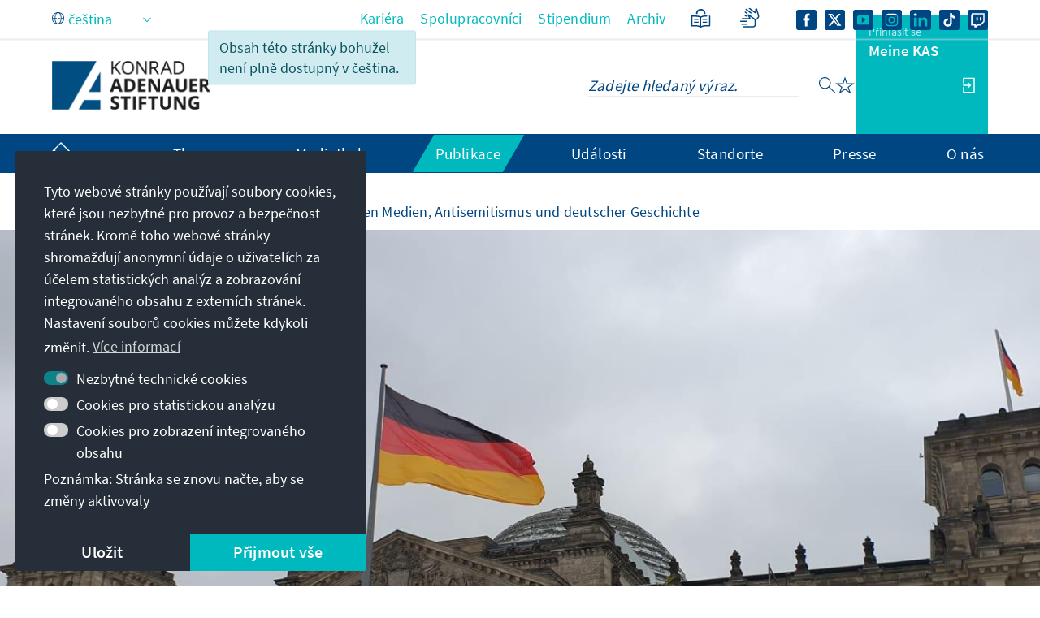

--- FILE ---
content_type: text/javascript
request_url: https://www.kas.de/combo/?browserId=chrome&minifierType=&languageId=cs_CZ&t=1769014542813&/o/frontend-js-aui-web/aui/aui-widget-cssclass/aui-widget-cssclass-min.js&/o/frontend-js-aui-web/aui/aui-widget-toggle/aui-widget-toggle-min.js&/o/frontend-js-aui-web/aui/aui-component/aui-component-min.js&/o/frontend-js-aui-web/aui/aui-aria/aui-aria-min.js&/o/frontend-js-aui-web/aui/array-extras/array-extras-min.js&/o/frontend-js-aui-web/aui/aui-debounce/aui-debounce-min.js&/o/frontend-js-aui-web/aui/aui-node-base/aui-node-base-min.js&/o/frontend-js-aui-web/aui/event-resize/event-resize-min.js&/o/frontend-js-aui-web/aui/aui-widget-responsive/aui-widget-responsive-min.js&/o/frontend-js-aui-web/aui/imageloader/imageloader-min.js&/o/frontend-js-aui-web/aui/aui-image-viewer-base/aui-image-viewer-base-min.js&/o/frontend-js-aui-web/aui/aui-image-viewer-multiple/aui-image-viewer-multiple-min.js&/o/frontend-js-aui-web/aui/aui-image-viewer-slideshow/aui-image-viewer-slideshow-min.js
body_size: 11822
content:
YUI.add("aui-widget-cssclass",function(e,t){function n(){}n.ATTRS={cssClass:{}},n.CSS_CLASS_CONTENT_SUFFIX="-content",n.prototype={initializer:function(){var e=this;e._uiSetCssClass(e.get("cssClass")),e.after("cssClassChange",e._afterCssClassChange)},_afterCssClassChange:function(e){var t=this,r;r=e.prevVal,r&&(t.get("boundingBox").removeClass(r),t.get("contentBox").removeClass(r+n.CSS_CLASS_CONTENT_SUFFIX)),t._uiSetCssClass(e.newVal)},_uiSetCssClass:function(e){var t=this;e&&(t.get("boundingBox").addClass(e),t.get("contentBox").addClass(e+n.CSS_CLASS_CONTENT_SUFFIX))}},e.WidgetCssClass=n},"3.1.0-deprecated.129",{requires:["widget-base"]});

YUI.add("aui-widget-toggle",function(e,t){function n(){}n.prototype={toggle:function(t){var n=this;return e.Lang.isBoolean(t)||(t=!n.get("visible")),n.set("visible",t)}},e.WidgetToggle=n},"3.1.0-deprecated.129");

YUI.add("aui-component",function(e,t){var n=e.Lang,r=e.Array,i=function(e,t){return(e||[]).concat(t||[])},s={},o=e.config.win.Object.prototype.constructor,u=e.ClassNameManager,a=u.getClassName,f=e.Widget.getClassName,l=e.getClassName,c=l("hide"),h=e.Base.create("component",e.Widget,[e.WidgetCssClass,e.WidgetToggle],{initializer:function(e){var t=this;t._originalConfig=e,t._setRender(e),s[t.get("id")]=t},clone:function(t){var n=this;return t=t||{},t.id=t.id||e.guid(),e.mix(t,n._originalConfig),new n.constructor(t)},_uiSetVisible:function(e){var t=this,n=h.superclass._uiSetVisible;n&&n.apply(t,arguments);var r=t.get("hideClass");if(r!==!1){var i=t.get("boundingBox");i.toggleClass(r||c,!e)}},_renderBoxClassNames:function(){var e=this,t=e.get("boundingBox")._node,n=e.get("contentBox")._node,i=t.className,s=n.className,o=i?i.split(" "):[],u=s?s.split(" "):[],c=e._getClasses(),h=c.length,p=h-4,d,v;o.push(f());for(var m=h-3;m>=0;m--)d=c[m],v=String(d.NAME).toLowerCase(),o.push(d.CSS_PREFIX||a(v)),m<=p&&(v=v,u.push(l(v,"content")));u.push(e.getClassName("content")),t===n?s=r.dedupe(u.concat(o)).join(" "):(t.className=r.dedupe(o).join(" "),s=r.dedupe(u).join(" ")),n.className=s},_renderInteraction:function(e,t){var n=this;n.render(t);var r=n._renderHandles;for(var i=r.length-1;i>=0;i--){var s=r.pop();s.detach()}},_setRender:function(t){var r=this,i=t&&t.render;if(i&&i.constructor===o){var s=i.eventType||"mousemove",u=i.parentNode,a=i.selector||u;if(a){r._renderHandles=[];var f=r._renderHandles;n.isArray(s)||(s=[s]);var l=e.rbind(r._renderInteraction,r,u),c=e.one(a);for(var h=s.length-1;h>=0;h--)f[h]=c.once(s[h],l);delete t.render}}}},{ATTRS:{useARIA:{writeOnce:!0,value:!1,validator:n.isBoolean},hideClass:{value:c},render:{value:!1,writeOnce:!0}}});h._INSTANCES=s,h.getById=function(e){return s[e]};var p=e.Widget.prototype._UI_ATTRS;h._applyCssPrefix=function(t){return t&&t.NAME&&!("CSS_PREFIX"in t)&&(t.CSS_PREFIX=e.getClassName(String(t.NAME).toLowerCase())),t},h.create=function(t){t=t||{};var r=t.EXTENDS||e.Component,s=t.constructor;e.Object.owns(t,"constructor")||(s=function(){s.superclass.constructor.apply(this,arguments)});var o=t.prototype;if(o)if(t.UI_ATTRS||t.BIND_UI_ATTRS||t.SYNC_UI_ATTRS){var u=i(t.BIND_UI_ATTRS,t.UI_ATTRS),a=i(t.SYNC_UI_ATTRS,t.UI_ATTRS),f=r.prototype,l=f&&f._UI_ATTRS||p;u=i(l.BIND,u),a=i(l.SYNC,a);var c=o._UI_ATTRS;c||(c=o._UI_ATTRS={}),u.length&&(c.BIND=u),a.length&&(c.SYNC=a)}var d=t.AUGMENTS;return d&&!n.isArray(d)&&(d=[d]),e.mix(s,t),delete s.prototype,e.extend(s,r,o),d&&(s=e.Base.build(t.NAME,s,d,{dynamic:!1})),h._applyCssPrefix(s),s},h.CSS_PREFIX=l("component");var d=e.Base;h.build=function(){var e=d.build.apply(d,arguments);return h._applyCssPrefix(e),e},e.Component=h},"3.1.0-deprecated.129",{requires:["aui-classnamemanager","aui-widget-cssclass","aui-widget-toggle","base-build","widget-base"]});

YUI.add("aui-aria",function(e,t){var n=e.Lang,r=n.isBoolean,i=n.isFunction,s=n.isObject,o=n.isString,u=/([^a-z])/ig,a=e.cached(function(e){return e.replace(u,function(){return""}).toLowerCase()}),f=e.Component.create({NAME:"aria",NS:"aria",ATTRS:{attributes:{value:{},validator:s},attributeValueFormat:{value:function(e){return e},validator:i},attributeNode:{writeOnce:!0,setter:e.one,valueFn:function(){return this.get("host").get("boundingBox")}},roleName:{valueFn:function(){var e=this,t=e.get("host"),n=a(t.constructor.NAME||"");return e.isValidRole(n)?n:""},validator:o},roleNode:{writeOnce:!0,setter:e.one,valueFn:function(){return this.get("host").get("boundingBox")}},validateW3C:{value:!0,validator:r}},EXTENDS:e.Plugin.Base,prototype:{initializer:function(){var e=this;e.publish("aria:processAttribute",{defaultFn:e._defProcessFn,queuable:!1,emitFacade:!0,bubbles:!0,prefix:"aria"}),e._uiSetRoleName(e.get("roleName")),e.after("roleNameChange",e._afterRoleNameChange),e._bindHostAttributes()},isValidAttribute:function(t){var n=this;return n.get("validateW3C")?e.Plugin.Aria.W3C_ATTRIBUTES[t]:!0},isValidRole:function(t){var n=this;return n.get("validateW3C")?e.Plugin.Aria.W3C_ROLES[t]:!0},setAttribute:function(e,t,n){var r=this;return r.isValidAttribute(e)?((n||r.get("attributeNode")).set("aria-"+e,t),!0):!1},setAttributes:function(t){var n=this;e.Array.each(t,function(e){n.setAttribute(e.name,e.value,e.node)})},setRole:function(e,t){var n=this;return n.isValidRole(e)?((t||n.get("roleNode")).set("role",e),!0):!1},setRoles:function(t){var n=this;e.Array.each(t,function(e){n.setRole(e.name,e.node)})},_afterHostAttributeChange:function(e){var t=this;t._handleProcessAttribute(e)},_afterRoleNameChange:function(e){var t=this;t._uiSetRoleName(e.newVal)},_bindHostAttributes:function(){var t=this,n=t.get("attributes");e.each(n,function(e,n){var r=t._getAriaAttribute(e,n);t._handleProcessAttribute({aria:r}),t.afterHostEvent(n+"Change",function(e){e.aria=r,t._afterHostAttributeChange(e)})})},_defProcessFn:function(e){var t=this;t._setAttribute(e.aria)},_getAriaAttribute:function(t,n){var r=this,i=r.get("attributeValueFormat"),u={};return o(t)?u=e.merge(u,{ariaName:t,attrName:n,format:i,node:null}):s(t)&&(u=e.mix(t,{ariaName:"",attrName:n,format:i,node:null})),u},_handleProcessAttribute:function(e){var t=this;t.fire("aria:processAttribute",{aria:e.aria})},_setAttribute:function(e){var t=this,n=t.get("host"),r=n.get(e.attrName),s=e.node;i(s)&&(s=s.apply(t,[e])),t.setAttribute(e.ariaName,e.format.apply(t,[r,e]),s)},_uiSetRoleName:function(e){var t=this;t.setRole(e)}}});e.Plugin.Aria=f,e.Plugin.Aria.W3C_ROLES={alert:1,alertdialog:1,application:1,article:1,banner:1,button:1,checkbox:1,columnheader:1,combobox:1,command:1,complementary:1,composite:1,contentinfo:1,definition:1,dialog:1,directory:1,document:1,form:1,grid:1,gridcell:1,group:1,heading:1,img:1,input:1,landmark:1,link:1,list:1,listbox:1,listitem:1,log:1,main:1,marquee:1,math:1,menu:1,menubar:1,menuitem:1,menuitemcheckbox:1,menuitemradio:1,navigation:1,note:1,option:1,presentation:1,progressbar:1,radio:1,radiogroup:1,range:1,region:1,roletype:1,row:1,rowheader:1,scrollbar:1,search:1,section:1,sectionhead:1,select:1,separator:1,slider:1,spinbutton:1,status:1,structure:1,tab:1,tablist:1,tabpanel:1,textbox:1,timer:1,toolbar:1,tooltip:1,tree:1,treegrid:1,treeitem:1,widget:1,window:1},e.Plugin.Aria.W3C_ATTRIBUTES={activedescendant:1,atomic:1,autocomplete:1,busy:1,checked:1,controls:1,describedby:1,disabled:1,dropeffect:1,expanded:1,flowto:1,grabbed:1,haspopup:1,hidden:1,invalid:1,label:1,labelledby:1,level:1,live:1,multiline:1,multiselectable:1,orientation:1,owns:1,posinset:1,pressed:1,readonly:1,relevant:1,required:1,selected:1,setsize:1,sort:1,valuemax:1,valuemin:1,valuenow:1,valuetext:1}},"3.1.0-deprecated.129",{requires:["plugin","aui-component"]});

YUI.add("array-extras",function(e,t){var n=e.Array,r=e.Lang,i=Array.prototype;n.lastIndexOf=r._isNative(i.lastIndexOf)?function(e,t,n){return n||n===0?e.lastIndexOf(t,n):e.lastIndexOf(t)}:function(e,t,n){var r=e.length,i=r-1;if(n||n===0)i=Math.min(n<0?r+n:n,r);if(i>-1&&r>0)for(;i>-1;--i)if(i in e&&e[i]===t)return i;return-1},n.unique=function(e,t){var n=0,r=e.length,i=[],s,o,u,a;e:for(;n<r;n++){a=e[n];for(s=0,u=i.length;s<u;s++){o=i[s];if(t){if(t.call(e,a,o,n,e))continue e}else if(a===o)continue e}i.push(a)}return i},n.filter=r._isNative(i.filter)?function(e,t,n){return i.filter.call(e,t,n)}:function(e,t,n){var r=0,i=e.length,s=[],o;for(;r<i;++r)r in e&&(o=e[r],t.call(n,o,r,e)&&s.push(o));return s},n.reject=function(e,t,r){return n.filter(e,function(e,n,i){return!t.call(r,e,n,i)})},n.every=r._isNative(i.every)?function(e,t,n){return i.every.call(e,t,n)}:function(e,t,n){for(var r=0,i=e.length;r<i;++r)if(r in e&&!t.call(n,e[r],r,e))return!1;return!0},n.map=r._isNative(i.map)?function(e,t,n){return i.map.call(e,t,n)}:function(e,t,n){var r=0,s=e.length,o=i.concat.call(e);for(;r<s;++r)r in e&&(o[r]=t.call(n,e[r],r,e));return o},n.reduce=r._isNative(i.reduce)?function(e,t,n,r){return i.reduce.call(e,function(e,t,i,s){return n.call(r,e,t,i,s)},t)}:function(e,t,n,r){var i=0,s=e.length,o=t;for(;i<s;++i)i in e&&(o=n.call(r,o,e[i],i,e));return o},n.find=function(e,t,n){for(var r=0,i=e.length;r<i;r++)if(r in e&&t.call(n,e[r],r,e))return e[r];return null},n.grep=function(e,t){return n.filter(e,function(e,n){return t.test(e)})},n.partition=function(e,t,r){var i={matches:[],rejects:[]};return n.each(e,function(n,s){var u=t.call(r,n,s,e)?i.matches:i.rejects;u.push(n)}),i},n.zip=function(e,t){var r=[];return n.each(e,function(e,n){r.push([e,t[n]])}),r},n.flatten=function(e){var t=[],i,s,o;if(!e)return t;for(i=0,s=e.length;i<s;++i)o=e[i],r.isArray(o)?t.push.apply(t,n.flatten(o)):t.push(o);return t}},"patched-v3.20.7",{requires:["yui-base"]});

YUI.add("aui-debounce",function(e,t){var n=e.Lang,r=e.Array,i=n.isString,s=n.isUndefined,o=[],u=function(e,t,n,i){return s(e)?t:r(e,n||0,i!==!1)};e.debounce=function(t,n,r,a){var f,l,c;i(t)&&r&&(t=e.bind(t,r)),n=n||0,a=u(arguments,o,3);var h=function(){clearInterval(f),f=null},p=function(){h();var e=t.apply(r,l||a||o);return l=null,e},d=function(e,i,h,d){c.cancel(),e=s(e)?n:e,t=d||t,r=h||r,i!==a&&(l=u(i,o,0,!1).concat(a));if(!(e>0))return p();f=setInterval(p,e)},v=function(){f&&h()},m=function(e){v(),e=e||0};return c=function(){var e=arguments.length?arguments:a;return c.delay(n,e,r||this)},c.cancel=v,c.delay=d,c.setDelay=m,c}},"3.1.0-deprecated.129");

YUI.add("aui-node-base",function(e,t){var n=e.Lang,r=n.isArray,i=n.isFunction,s=n.isObject,o=n.isString,u=n.isUndefined,a=n.isValue,f=e.Array,l=e.Node,c=e.NodeList,h=e.getClassName,p=e.DOM._getRegExp,d=e.config,v=d.doc,m=d.win,g=l.prototype,y=g._hide,b=g._show,w=c.prototype,E=["",""],S=h("hide"),x="none",T="text",N=!1,C={b:"borderBottomWidth",l:"borderLeftWidth",r:"borderRightWidth",t:"borderTopWidth"},k={b:"marginBottom",l:"marginLeft",r:"marginRight",t:"marginTop"},L={b:"paddingBottom",l:"paddingLeft",r:"paddingRight",t:"paddingTop"},A=v.createElement("div");A.style.display="none",A.innerHTML="   <table></table>&nbsp;",A.attachEvent&&A.fireEvent&&(A.attachEvent("onclick",function H(){N=!0,A.detachEvent("onclick",H)}),A.cloneNode(!0).fireEvent("onclick"));var O=!A.getElementsByTagName("tbody").length,M=/^\s+/,_=/\=([^=\x27\x22>\s]+\/)>/g,D=/<([\w:]+)/;A=null;var P=function(e,t,n){var r,i=t?"on":"",s,o;e.setAttribute("unselectable",i);if(!n){r=e.getElementsByTagName("*");for(s=0;o=r[s];s++)o.setAttribute("unselectable",i)}};e.mix(g,{ancestorsByClassName:function(t,n){var r=this,i=[],s=new RegExp("\\b"+t+"\\b"),o=r.getDOM();n||(o=o.parentNode);while(o&&o.nodeType!==9)o.nodeType===1&&s.test(o.className)&&i.push(o),o=o.parentNode;return e.all(i)},attr:function(e,t){var r=this,i;if(!u(t)){var o=r.getDOM();return e in o?r.set(e,t):r.setAttribute(e,t),r}if(s(e)){for(i in e)e.hasOwnProperty(i)&&r.attr(i,e[i]);return r}var a=r.get(e);return n.isValue(a)||(a=r.getAttribute(e)),a},clone:function(){var t;return N?t=function(){var t=this.getDOM(),n;if(t.nodeType!==3){var r=this.outerHTML();r=r.replace(_,'="$1">').replace(M,""),n=l.create(r)}else n=e.one(t.cloneNode());return n}:t=function(){return this.cloneNode(!0)},t}(),center:function(t){var n=this,i=n.get("region"),o,u;if(r(t))o=t[0],u=t[1];else{var a;s(t)&&!e.instanceOf(t,l)?a=t:a=(e.one(t)||e.getBody()).get("region"),o=a.left+a.width/2,u=a.top+a.height/2}n.setXY([o-i.width/2,u-i.height/2])},empty:function(){var e=this;e.all(">*").remove().purge();var t=l.getDOMNode(e);while(t.firstChild)t.removeChild(t.firstChild);return e},getDOM:function(){var e=this;return l.getDOMNode(e)},getBorderWidth:function(e){var t=this;return t._getBoxStyleAsNumber(e,C)},getCenterXY:function(){var e=this,t=e.get("region");return[t.left+t.width/2,t.top+t.height/2]},getMargin:function(e){var t=this;return t._getBoxStyleAsNumber(e,k)},getPadding:function(e){var t=this;return t._getBoxStyleAsNumber(e,L)},guid:function(){var t=this,n=t.get("id");return n||(n=e.stamp(t),t.set("id",n)),n},hover:function(t,n){var r=this,i,o=r._defaultHoverOptions;return s(t,!0)?(i=t,i=e.mix(i,o),t=i.over,n=i.out):i=e.mix({over:t,out:n},o),r._hoverOptions=i,i.overTask=e.debounce(r._hoverOverTaskFn,null,r),i.outTask=e.debounce(r._hoverOutTaskFn,null,r),new e.EventHandle([r.on(i.overEventType,r._hoverOverHandler,r),r.on(i.outEventType,r._hoverOutHandler,r)])},html:function(){var e=arguments,t=e.length;return t?(this.set("innerHTML",e[0]),this):this.get("innerHTML")},outerHTML:function(){var e=this,t=e.getDOM();if("outerHTML"in t)return t.outerHTML;var n=l.create("<div></div>").append(this.clone());try{return n.html()}catch(r){}finally{n=null}},placeAfter:function(e){var t=this;return t._place(e,t.get("nextSibling"))},placeBefore:function(e){var t=this;return t._place(e,t)},prependTo:function(t){var n=this;return e.one(t).prepend(n),n},radioClass:function(e){var t=this,n=t.siblings();if(o(e))n.removeClass(e),t.addClass(e);else if(r(e)){var i=n.getDOM(),s=p("(?:^|\\s+)(?:"+e.join("|")+")(?=\\s+|$)","g"),u,a;for(a=i.length-1;a>=0;a--)u=i[a],u.className=u.className.replace(s,"");t.addClass(e.join(" "))}return t},resetId:function(t){var n=this;return n.attr("id",e.guid(t)),n},selectText:function(e,t){var n=this,r=n.getDOM(),i=n.val().length;t=a(t)?t:i,e=a(e)?e:0;try{if(r.setSelectionRange)r.setSelectionRange(e,t);else if(r.createTextRange){var s=r.createTextRange();s.moveStart("character",e),s.moveEnd("character",t-i),s.select()}else r.select();r!==v.activeElement&&r.focus()}catch(o){}return n},selectable:function(t){var n=this;return n.setStyles({"-webkit-user-select":T,"-khtml-user-select":T,"-moz-user-select":T,"-ms-user-select":T,"-o-user-select":T,"user-select":T}),(e.UA.ie||e.UA.opera)&&P(n._node,!1,t),n},swallowEvent:function(e,t){var n=this,i=function(e){return e.stopPropagation(),t&&(e.preventDefault(),e.halt()),!1};return r(e)?(f.each(e,function(e){n.on(e,i)}),this):(n.on(e,i),n)},text:function(t){var n=this,r=n.getDOM();return u(t)?n._getText(r.childNodes):(t=e.DOM._getDoc(r).createTextNode(t),n.empty().append(t))},toggle:function(){var e=this;return e._toggleView.apply(e,arguments),e},unselectable:function(t){var n=this;return n.setStyles({"-webkit-user-select":x,"-khtml-user-select":x,"-moz-user-select":x,"-ms-user-select":x,"-o-user-select":x,"user-select":x}),(e.UA.ie||e.UA.opera)&&P(n._node,!0,t),n},val:function(e){var t=this;return u(e)?t.get("value"):t.set("value",e)},_getBoxStyleAsNumber:function(e,t){var n=this,r=e.match(/\w/g),i=0,s,o,u;for(u=r.length-1;u>=0;u--)o=r[u],s=0,o&&(s=parseFloat(n.getComputedStyle(t[o])),s=Math.abs(s),i+=s||0);return i},_getText:function(e){var t=this,n=e.length,r,i=[],s;for(s=0;s<n;s++)r=e[s],r&&r.nodeType!==8&&(r.nodeType!==1&&i.push(r.nodeValue),r.childNodes&&i.push(t._getText(r.childNodes)));return i.join("")},_hide:function(){var e=this;return e.addClass(S),y.apply(e,arguments)},_hoverOutHandler:function(e){var t=this,n=t._hoverOptions;n.outTask.delay(n.outDelay,e)},_hoverOverHandler:function(e){var t=this,n=t._hoverOptions;n.overTask.delay(n.overDelay,e)},_hoverOutTaskFn:function(e){var t=this,n=t._hoverOptions;n.overTask.cancel(),n.out.apply(n.context||e.currentTarget,arguments)},_hoverOverTaskFn:function(e){var t=this,n=t._hoverOptions;n.outTask.cancel(),n.over.apply(n.context||e.currentTarget,arguments)},_place:function(e,t){var n=this,r=n.get("parentNode");return r&&(o(e)&&(e=l.create(e)),r.insertBefore(e,t)),n},_show:function(){var e=this;return e
.removeClass(S),b.apply(e,arguments)},_defaultHoverOptions:{overEventType:"mouseenter",outEventType:"mouseleave",overDelay:0,outDelay:0,over:n.emptyFn,out:n.emptyFn}},!0),g.__isHidden=g._isHidden,g._isHidden=function(){var e=this;return g.__isHidden.call(e)||e.hasClass(e._hideClass||S)},e.each(["Height","Width"],function(e,t){var n=t?"lr":"tb",r=e.toLowerCase();g[r]=function(t){var i=this,s=i;if(u(t)){var o=i._node,a;if(o)if(!o.tagName&&o.nodeType===9||o.alert)a=i.get("region")[r];else{a=i.get("offset"+e);if(!a){var f=i.getStyle("display"),l=i.getStyle("position"),c=i.getStyle("visibility");i.setStyles({display:"block !important",position:"absolute !important",visibility:"hidden !important"}),a=i.get("offset"+e),i.setStyles({display:f,position:l,visibility:c})}a&&(a-=i.getPadding(n)+i.getBorderWidth(n))}s=a}else i.setStyle(r,t);return s},g["inner"+e]=function(){var e=this;return e[r]()+e.getPadding(n)},g["outer"+e]=function(t){var r=this,i=r["inner"+e](),s=r.getBorderWidth(n),o=i+s;return t&&(o+=r.getMargin(n)),o}}),O||(e.DOM._ADD_HTML=e.DOM.addHTML,e.DOM.addHTML=function(t,n,r){var i=t.nodeName&&t.nodeName.toLowerCase()||"",s="";u(n)||(o(n)?s=(D.exec(n)||E)[1]:n.nodeType&&n.nodeType===11&&n.childNodes.length?s=n.childNodes[0].nodeName:n.nodeName&&(s=n.nodeName),s=s&&s.toLowerCase());if(i==="table"&&s==="tr"){t=t.getElementsByTagName("tbody")[0]||t.appendChild(t.ownerDocument.createElement("tbody"));var a=(r&&r.nodeName||"").toLowerCase();a==="tbody"&&r.childNodes.length>0&&(r=r.firstChild)}return e.DOM._ADD_HTML(t,n,r)}),c.importMethod(g,["after","appendTo","attr","before","empty","getX","getXY","getY","hover","html","innerHeight","innerWidth","outerHeight","outerHTML","outerWidth","prepend","prependTo","purge","selectText","selectable","setX","setXY","setY","text","toggle","unselectable","val"]),e.mix(w,{all:function(t){var n=this,r=[],i=n._nodes,s=i.length,o,u;for(u=0;u<s;u++)o=e.Selector.query(t,i[u]),o&&o.length&&r.push.apply(r,o);return r=f.unique(r),e.all(r)},first:function(){var e=this;return e.item(0)},getDOM:function(){return c.getDOMNodes(this)},last:function(){var e=this;return e.item(e._nodes.length-1)},one:function(t){var n=this,r=null,i=n._nodes,s=i.length,o;for(o=0;o<s;o++){r=e.Selector.query(t,i[o],!0);if(r){r=e.one(r);break}}return r}}),w.__filter=w.filter,w.filter=function(t,n){var r=this,s;if(i(t)){var o=[];r.each(function(e,r,i){t.call(n||e,e,r,i)&&o.push(e._node)}),s=e.all(o)}else s=w.__filter.call(r,t);return s},e.mix(c,{create:function(t){var n=e.getDoc().invoke("createDocumentFragment");return n.append(t).get("childNodes")}}),e.mix(e,{getBody:function(){var t=this;return t._bodyNode||(t._bodyNode=e.one(v.body)),t._bodyNode},getDoc:function(){var t=this;return t._documentNode||(t._documentNode=e.one(v)),t._documentNode},getWin:function(){var t=this;return t._windowNode||(t._windowNode=e.one(m)),t._windowNode}})},"3.1.0-deprecated.129",{requires:["array-extras","aui-base-lang","aui-classnamemanager","aui-debounce","node"]});

YUI.add("event-resize",function(e,t){e.Event.define("windowresize",{on:e.UA.gecko&&e.UA.gecko<1.91?function(t,n,r){n._handle=e.Event.attach("resize",function(e){r.fire(e)})}:function(t,n,r){var i=e.config.windowResizeDelay||100;n._handle=e.Event.attach("resize",function(t){n._timer&&n._timer.cancel(),n._timer=e.later(i,e,function(){r.fire(t)})})},detach:function(e,t){t._timer&&t._timer.cancel(),t._handle.detach()}})},"patched-v3.20.7",{requires:["node-base","event-synthetic"]});

YUI.add("aui-widget-responsive",function(e,t){function n(){}n.prototype={initializer:function(){this._responsiveEventHandles=[e.after(this._handleResponsive,this,"_uiSetHeight"),e.after(this._handleResponsive,this,"_uiSetVisible"),e.after(this._handleResponsive,this,"_uiSetWidth"),this.after({gutterChange:this._handleResponsive,maxHeightChange:this._handleResponsive,maxWidthChange:this._handleResponsive,preserveRatioChange:this._handleResponsive,render:this._handleResponsive}),e.after("windowresize",e.bind(this._handleResponsive,this))],this.publish({responsive:{defaultFn:this._defResponsiveFn}})},destructor:function(){(new e.EventHandle(this._responsiveEventHandles)).detach()},updateDimensions:function(){this._handleResponsive()},updateDimensionsWithNewRatio:function(){this._originalDimensions=null,this.updateDimensions()},_calculateOriginalDimensions:function(){var e=this.get("boundingBox"),t=this.get("gutter");return this._originalDimensions||(e.setStyles({display:"inline-block"}),this._originalDimensions={height:e.get("offsetHeight")-t[1],width:e.get("offsetWidth")-t[0]},e.setStyles({display:""})),this._originalDimensions},_canChangeHeight:function(){return this.get("height")==="auto"||this.get("height")===""},_canChangeWidth:function(){return this.get("width")==="auto"||this.get("width")===""},_defResponsiveFn:function(t){if(!this.get("visible"))return;var n=this.get("boundingBox"),r=this.get("gutter"),i=this.get("maxHeight"),s=this.get("maxWidth"),o,u,a,f=1,l=e.DOM.viewportRegion();this._uiSetDim("width",this.get("width")),this._uiSetDim("height",this.get("height")),o=n.get("offsetHeight")-r[1],u=n.get("offsetWidth")-r[0],this._canChangeHeight()&&this.get("preserveRatio")&&(a=this._calculateOriginalDimensions(),o=a.height*u/a.width),this._canChangeHeight()&&(i=Math.min(i,l.height)-r[1]),this._canChangeWidth()&&(s=Math.min(s,l.width)-r[0]);if(u>s||o>i)f=Math.min(i/o,s/u);o=Math.floor(o*f),u=Math.floor(u*f),n.set("offsetHeight",o+r[1]),n.set("offsetWidth",u+r[0]),t.height=o,t.width=u},_handleResponsive:function(){var e=this.get("boundingBox"),t=this.get("gutter");this.fire("responsive",{height:e.get("offsetHeight")-t[1],width:e.get("offsetWidth")-t[0]})}},n.ATTRS={gutter:{value:[0,0],validator:function(t){return e.Lang.isArray(t)&&t.length===2}},maxHeight:{value:Infinity,validator:e.Lang.isNumber},maxWidth:{value:Infinity,validator:e.Lang.isNumber},preserveRatio:{value:!0,validator:e.Lang.isBoolean}},e.WidgetResponsive=n},"3.1.0-deprecated.129",{requires:["event-resize","widget-base"]});

YUI.add("imageloader",function(e,t){e.ImgLoadGroup=function(){this._init(),e.ImgLoadGroup.superclass.constructor.apply(this,arguments)},e.ImgLoadGroup.NAME="imgLoadGroup",e.ImgLoadGroup.ATTRS={name:{value:""},timeLimit:{value:null},foldDistance:{validator:e.Lang.isNumber,setter:function(e){return this._setFoldTriggers(),e},lazyAdd:!1},className:{value:null,setter:function(e){return this._className=e,e},lazyAdd:!1},classNameAction:{value:"default"}};var n={_init:function(){this._triggers=[],this._imgObjs={},this._timeout=null,this._classImageEls=null,this._className=null,this._areFoldTriggersSet=!1,this._maxKnownHLimit=0,e.on("domready",this._onloadTasks,this)},addTrigger:function(t,n){if(!t||!n)return this;var r=function(){this.fetch()};return this._triggers.push(e.on(n,r,t,this)),this},addCustomTrigger:function(t,n){if(!t)return this;var r=function(){this.fetch()};return e.Lang.isUndefined(n)?this._triggers.push(e.on(t,r,this)):this._triggers.push(n.on(t,r,this)),this},_setFoldTriggers:function(){if(this._areFoldTriggersSet)return;var t=function(){this._foldCheck()};this._triggers.push(e.on("scroll",t,window,this)),this._triggers.push(e.on("resize",t,window,this)),this._areFoldTriggersSet=!0},_onloadTasks:function(){var t=this.get("timeLimit");t&&t>0&&(this._timeout=setTimeout(this._getFetchTimeout(),t*1e3)),e.Lang.isUndefined(this.get("foldDistance"))||this._foldCheck()},_getFetchTimeout:function(){var e=this;return function(){e.fetch()}},registerImage:function(){var t=arguments[0].domId;return t?(this._imgObjs[t]=new e.ImgLoadImgObj(arguments[0]),this._imgObjs[t]):null},fetch:function(){this._clearTriggers(),this._fetchByClass();for(var e in this._imgObjs)this._imgObjs.hasOwnProperty(e)&&this._imgObjs[e].fetch()},_clearTriggers:function(){clearTimeout(this._timeout);for(var e=0,t=this._triggers.length;e<t;e++)this._triggers[e].detach()},_foldCheck:function(){var t=!0,n=e.DOM.viewportRegion(),r=n.bottom+this.get("foldDistance"),i,s,o,u,a;if(r<=this._maxKnownHLimit)return;this._maxKnownHLimit=r;for(i in this._imgObjs)this._imgObjs.hasOwnProperty(i)&&(s=this._imgObjs[i].fetch(r),t=t&&s);if(this._className){this._classImageEls===null&&(this._classImageEls=[],o=e.all("."+this._className),o.each(function(e){this._classImageEls.push({el:e,y:e.getY(),fetched:!1})},this)),o=this._classImageEls;for(u=0,a=o.length;u<a;u++){if(o[u].fetched)continue;o[u].y&&o[u].y<=r?(this._updateNodeClassName(o[u].el),o[u].fetched=!0):t=!1}}t&&this._clearTriggers()},_updateNodeClassName:function(e){var t;this.get("classNameAction")=="enhanced"&&e.get("tagName").toLowerCase()=="img"&&(t=e.getStyle("backgroundImage"),/url\(["']?(.*?)["']?\)/.test(t),t=RegExp.$1,e.set("src",t),e.setStyle("backgroundImage","")),e.removeClass(this._className)},_fetchByClass:function(){if(!this._className)return;e.all("."+this._className).each(e.bind(this._updateNodeClassName,this))}};e.extend(e.ImgLoadGroup,e.Base,n),e.ImgLoadImgObj=function(){e.ImgLoadImgObj.superclass.constructor.apply(this,arguments),this._init()},e.ImgLoadImgObj.NAME="imgLoadImgObj",e.ImgLoadImgObj.ATTRS={domId:{value:null,writeOnce:!0},bgUrl:{value:null},srcUrl:{value:null},width:{value:null},height:{value:null},setVisible:{value:!1},isPng:{value:!1},sizingMethod:{value:"scale"},enabled:{value:"true"}};var r={_init:function(){this._fetched=!1,this._imgEl=null,this._yPos=null},fetch:function(t){if(this._fetched)return!0;var n=this._getImgEl(),r;if(!n)return!1;if(t){r=this._getYPos();if(!r||r>t)return!1}return this.get("bgUrl")!==null?this.get("isPng")&&e.UA.ie&&e.UA.ie<=6?n.setStyle("filter",'progid:DXImageTransform.Microsoft.AlphaImageLoader(src="'+this.get("bgUrl")+'", sizingMethod="'+this.get("sizingMethod")+'", enabled="'+this.get("enabled")+'")'):n.setStyle("backgroundImage","url('"+this.get("bgUrl")+"')"):this.get("srcUrl")!==null&&n.setAttribute("src",this.get("srcUrl")),this.get("setVisible")&&n.setStyle("visibility","visible"),this.get("width")&&n.setAttribute("width",this.get("width")),this.get("height")&&n.setAttribute("height",this.get("height")),this._fetched=!0,!0},_getImgEl:function(){return this._imgEl===null&&(this._imgEl=e.one("#"+this.get("domId"))),this._imgEl},_getYPos:function(){return this._yPos===null&&(this._yPos=this._getImgEl().getY()),this._yPos}};e.extend(e.ImgLoadImgObj,e.Base,r)},"patched-v3.20.7",{requires:["base-base","node-style","node-screen"]});

YUI.add("aui-image-viewer-base",function(e,t){var n=e.getClassName("image","viewer","base","node","content"),r=e.getClassName("image","viewer","base","control"),i=e.getClassName("image","viewer","base","control","left"),s=e.getClassName("image","viewer","base","control","right"),o=e.getClassName("image","viewer","base","current","image"),u=e.getClassName("image","viewer","base","image"),a=e.getClassName("image","viewer","base","image","container"),f=e.getClassName("image","viewer","base","image","list"),l=e.getClassName("image","viewer","base","image","list","inner"),c=e.getClassName("image","viewer","base","loading"),h=e.getClassName("image","viewer","base","loading","icon");e.ImageViewerBase=e.Base.create("image-viewer-base",e.Widget,[e.WidgetResponsive,e.WidgetStack],{TPL_CONTROL_LEFT:'<a href="#" class="'+r+" "+i+'"><span class="glyphicon glyphicon-chevron-left"><span class="sr-only">Previous Image</span></span></a>',TPL_CONTROL_RIGHT:'<a href="#" class="'+r+" "+s+'"><span class="glyphicon glyphicon-chevron-right"><span class="sr-only">Next Image</span></span></a>',TPL_IMAGE:'<img class="'+u+'"/>',TPL_IMAGE_CONTAINER:'<div class="'+a+'">'+'<span class="glyphicon glyphicon-time '+h+'"></span></div>',TPL_IMAGE_LIST:'<div class="'+f+'"><div class="'+l+'"></div></div>',initializer:function(){this._eventHandles=[],this.publish({animate:{defaultFn:this._defAnimateFn}}),this.get("useARIA")&&this.plug(e.Plugin.Aria,{roleName:this.get("role"),roleNode:this.get("contentBox")})},renderUI:function(){this.get("boundingBox").unselectable(),this._renderImagesForFirstTime(),this._renderControls()},bindUI:function(){this._eventHandles.push(this.after({currentIndexChange:this._afterCurrentIndexChange,preloadAllImagesChange:this._afterPreloadAllImagesChange,responsive:this._afterResponsive,showControlsChange:this._afterShowControlsChange,sourcesChange:this._afterSourcesChange}),this.on("responsive",this._onResponsive),e.after(this._afterUISetVisible,this,"_uiSetVisible")),this._bindControls()},destructor:function(){(new e.EventHandle(this._eventHandles)).detach()},hasNext:function(){return this.get("circular")||this.get("currentIndex")<this.get("sources").length-1},hasPrev:function(){return this.get("circular")||this.get("currentIndex")>0},next:function(){this.hasNext()&&(this.get("currentIndex")===this.get("sources").length-1?this.set("currentIndex",0):this.set("currentIndex",this.get("currentIndex")+1))},prev:function(){this.hasPrev()&&(this.get("currentIndex")===0?this.set("currentIndex",this.get("sources").length-1):this.set("currentIndex",this.get("currentIndex")-1))},_afterCurrentIndexChange:function(e){this._previousIndex=e.prevVal,this._showCurrentImage()},_afterPreloadAllImagesChange:function(){this._preloadAll()},_afterResponsive:function(){var e=this._getCurrentImage();e&&e.setStyles({maxHeight:"100%",maxWidth:"100%"})},_afterShowControlsChange:function(){this._syncControlsUI()},_afterSourcesChange:function(){this._renderImages()},_afterUISetVisible:function(){this.get("visible")?this._showCurrentImage():this._syncControlsUI()},_bindControls:function(){this._eventHandles.push(this.get("boundingBox").delegate("click",this._onClickControl,"."+r,this))},_defAnimateFn:function(){var t=this._getCurrentImage(),n=this.get("imageAnim");if(n===!1)return;this._animation?(this._animation.stop(!0),this._animation.setAttrs(n)):this._animation=new e.Anim(n),t.setStyle("opacity",0),this._animation.set("node",t),this._animation.run()},_getCurrentImage:function(){if(this.get("sources").length)return this._getCurrentImageContainer().one("."+u)},_getCurrentImageContainer:function(){return this._getImageContainerAtIndex(this.get("currentIndex"))},_getImageContainer:function(){return this.get("contentBox").all("."+a)},_getImageContainerAtIndex:function(e){return this._getImageContainer().item(e)},_loadImage:function(e){this.fire("load"+e)},_onClickControl:function(e){e.preventDefault(),e.currentTarget.hasClass(i)?this.prev():e.currentTarget.hasClass(s)&&this.next()},_onCurrentImageReady:function(){this.get("visible")&&(this.updateDimensionsWithNewRatio(),this.fire("animate",{image:this._getCurrentImage()}))},_onImageLoad:function(e,t){e.setData("loaded",!0),e.get("parentNode").removeClass(c),this.get("visible")&&t===this.get("currentIndex")&&this._onCurrentImageReady()},_onResponsive:function(){var e=this._getCurrentImage();e&&e.setStyles({maxHeight:"none",maxWidth:"none"})},_preloadAll:function(){var e=this.get("sources");if(this.get("preloadAllImages"))for(var t=0;t<e.length;t++)this._loadImage(t)},_renderControls:function(){this.get("contentBox").prepend(this.get("controlPrevious")),this.get("contentBox").append(this.get("controlNext"))},_renderImage:function(t,r){var i=this.get("descriptions")[t],s,o=e.Node.create(this.TPL_IMAGE),a=this.get("links"),f=this.get("sources")[t];if(a&&a.size()&&a._nodes[t]){var l=a._nodes[t],i=l.getAttribute("description");o.setAttribute("alt",i)}else i&&o.setAttribute("alt",i);e.Lang.isString(f)?(r.prepend(o),this._eventHandles.push(o.once("load",e.bind(this._onImageLoad,this,o,t))),s=new e.ImgLoadGroup,s.addCustomTrigger("load"+t,this),s.registerImage({domId:o.generateID(),srcUrl:f})):f instanceof e.Node&&(r.prepend(f),f.setData("loaded",!0),f.addClass(u),f.addClass(n),f.get("parentNode").removeClass(c))},_renderImageContainers:function(){var t=this.get("useARIA"),n,r=[],i=this._renderImageListNode(),s=this.get("sources");for(var o=0;o<s.length;o++)n=e.Node.create(this.TPL_IMAGE_CONTAINER),n.addClass(c),t&&this._syncAriaImageContainerUI(n),i.append(n),r.push(n);return r},_renderImageListNode:function(){var t=e.Node.create(this.TPL_IMAGE_LIST);return this.get("contentBox").setHTML(t),t.one("."+l)},_renderImages:function(){var e=this._renderImageContainers();for(var t=0;t<e.length;t++)this._renderImage(t,e[t]);this._preloadAll()},_renderImagesForFirstTime:function(){var e,t=this.get("contentBox").all("."+u);this._renderImages();if(t.size())for(var n=0;n<this.get("sources").length;
n++)e=this._getImageContainerAtIndex(n),e.removeClass(c),e.one("."+u).set("loaded",!0)},_showCurrentImage:function(){var e=this.get("currentIndex"),t;if(!this.get("visible")||!this.get("sources").length)return;this._updateCurrentImageCSS(),this._loadImage(e),this.get("preloadNeighborImages")&&(this.hasPrev()&&this._loadImage(e-1),this.hasNext()&&this._loadImage(e+1)),t=this._getCurrentImage(),t.getData("loaded")&&this._onCurrentImageReady(),this._syncControlsUI()},_setCurrentIndex:function(e){var t=this.get("sources").length;return e==="rand"?Math.floor(Math.random()*t):Math.max(Math.min(e,t-1),0)},_setImageAnim:function(t){return t===!1?t:e.merge({to:{opacity:1},duration:.5},t)},_syncAriaCurrentImageUI:function(){this.aria.setAttributes([{name:"hidden",node:this._getImageContainer(),value:"true"},{name:"hidden",node:this._getCurrentImageContainer(),value:"false"}])},_syncAriaImageContainerUI:function(e){this.aria.setAttribute("hidden",!0,e)},_syncControlsUI:function(){var e=this.get("visible")&&this.get("showControls")&&this.hasNext(),t=this.get("visible")&&this.get("showControls")&&this.hasPrev();this.get("controlNext").toggleClass("invisible",!e),this.get("controlPrevious").toggleClass("invisible",!t)},_updateCurrentImageCSS:function(){e.Lang.isNumber(this._previousIndex)&&this._getImageContainerAtIndex(this._previousIndex).removeClass(o),this._getCurrentImageContainer().addClass(o),this.get("useARIA")&&this._syncAriaCurrentImageUI()}},{ATTRS:{circular:{value:!1,validator:e.Lang.isBoolean},controlNext:{validator:e.Lang.isNode,valueFn:function(){return e.Node.create(this.TPL_CONTROL_RIGHT)},writeOnce:"initOnly"},controlPrevious:{validator:e.Lang.isNode,valueFn:function(){return e.Node.create(this.TPL_CONTROL_LEFT)},writeOnce:"initOnly"},currentIndex:{setter:"_setCurrentIndex",value:0,validator:function(t){return e.Lang.isNumber(t)||e.Lang.isString(t)}},descriptions:{value:[],validator:e.Lang.isArray},imageAnim:{value:{},setter:"_setImageAnim",validator:function(t){return e.Lang.isObject(t)||t===!1}},preloadAllImages:{value:!1,validator:e.Lang.isBoolean},preloadNeighborImages:{value:!0,validator:e.Lang.isBoolean},role:{validator:e.Lang.isString,value:"listbox",writeOnce:"initOnly"},showControls:{value:!0,validator:e.Lang.isBoolean},sources:{value:[],validator:e.Lang.isArray},useARIA:{validator:e.Lang.isBoolean,value:!0,writeOnce:"initOnly"}},CSS_PREFIX:e.getClassName("image-viewer-base"),HTML_PARSER:{controlNext:function(e){return e.one("."+s)},controlPrevious:function(e){return e.one("."+i)},descriptions:function(e){var t,r,i=e.all("."+u+", ."+n),s,o=[];return i.each(function(){s=this.test("img"),t=this.one("img");if(s||t)r=s?this:t,o.push(r.getAttribute("alt"))}),o},sources:function(t){var r,i,s,o=t.all("."+u+", ."+n),a,f=[];return o.each(function(){a=this.test("img"),i=this.one("img"),r=this.getStyle("backgroundImage"),this.hasClass(n)?f.push(this):a||i?(s=a?this:i,f.push(s.getAttribute("src"))):r!=="none"&&f.push(e.Lang.String.removeAll(r.slice(4,-1),'"'))}),f}}})},"3.1.0-deprecated.129",{requires:["anim","aui-aria","aui-classnamemanager","aui-node","aui-widget-responsive","base-build","imageloader","node-base","widget","widget-stack"],skinnable:!0});

YUI.add("aui-image-viewer-multiple",function(e,t){e.ImageViewerMultiple=e.Base.create("image-viewer-multiple",e.ImageViewerBase,[],{VISIBLE_THRESHOLD:5,initializer:function(){this._eventHandles.push(this.after({currentIndexChange:this._afterMultipleCurrentIndexChange,responsive:this._afterMultipleResponsive}),e.after(this._afterMultipleBindUI,this,"bindUI"),e.after(this._afterMultipleRenderUI,this,"renderUI")),this.publish({imageClicked:{defaultFn:this._defImageClicked},makeImageVisible:{defaultFn:this._defMakeImageVisible}})},_afterMultipleBindUI:function(){this._bindClickImages()},_afterMultipleRenderUI:function(){this._loadVisibleImages()},_afterMultipleCurrentIndexChange:function(){this.fire("makeImageVisible",{index:this.get("currentIndex")})},_afterMultipleResponsive:function(){this._loadVisibleImages()},_bindClickImages:function(){this._eventHandles.push(this.get("contentBox").delegate("click",this._onClickImage,".image-viewer-base-image-container",this))},_defImageClicked:function(e){this.set("currentIndex",e.index)},_defMakeImageVisible:function(e){var t=this._getImageContainerAtIndex(e.index).get("region"),n=this.get("contentBox").one(".image-viewer-base-image-list"),r=n.get("region");t.left<r.left?n.set("scrollLeft",n.get("scrollLeft")-(r.left-t.left)):t.right>r.right&&n.set("scrollLeft",n.get("scrollLeft")+t.right-r.right),this._loadVisibleImages()},_isImageVisible:function(e){var t=e.get("region"),n=this.get("contentBox").one(".image-viewer-base-image-list").get("region");return t.left>=n.left&&t.left+this.VISIBLE_THRESHOLD<=n.right||t.right<=n.right&&t.right-this.VISIBLE_THRESHOLD>=n.left},_loadVisibleImages:function(){var e=this.get("contentBox").all(".image-viewer-base-image-container");for(var t=0;t<e.size();t++)this._isImageVisible(e.item(t))&&this._loadImage(t)},_onClickImage:function(e){var t=e.currentTarget.get("parentNode").get("children").indexOf(e.currentTarget);this.fire("imageClicked",{index:t})}},{ATTRS:{height:100,links:{validator:e.Lang.isObject}},CSS_PREFIX:e.getClassName("image-viewer-multiple")})},"3.1.0-deprecated.129",{requires:["base-build","node-base","aui-classnamemanager","aui-image-viewer-base"],skinnable:!0});

YUI.add("aui-image-viewer-slideshow",function(e,t){function s(){}var n=e.getClassName("glyphicon","pause"),r=e.getClassName("glyphicon","play"),i=e.getClassName("image","viewer","player");s.prototype={TPL_IMAGE_VIEWER_PLAYER:'<div class="text-center '+i+'"><div class="text-center glyphicon '+r+'" style="cursor: pointer;"></span></div>',initializer:function(){this._slideshowEventHandles=[this.after({currentIndexChange:this._afterSlideshowCurrentIndexChange,intervalTimeChange:this._afterSlideshowIntervalTimeChange,playingChange:this._afterSlideshowPlayingChange,showPlayerChange:this._afterSlideshowShowPlayerChange}),e.after(this._afterSlideshowBindUI,this,"bindUI"),e.after(this._afterSlideshowRenderUI,this,"renderUI"),e.after(this._afterSlideshowUISetVisible,this,"_uiSetVisible")]},destructor:function(){this._playerEventHandle&&this._playerEventHandle.detach(),(new e.EventHandle(this._slideshowEventHandles)).detach()},pause:function(){this.set("playing",!1)},play:function(){this.set("playing",!0)},_afterSlideshowBindUI:function(){this._bindPlayer()},_afterSlideshowRenderUI:function(){this._renderPlayer()},_afterSlideshowCurrentIndexChange:function(){this._syncTimers()},_afterSlideshowIntervalTimeChange:function(){this._syncTimers()},_afterSlideshowPlayingChange:function(){this._syncPlaying(),this._syncTimers()},_afterSlideshowShowPlayerChange:function(){this._renderPlayer(),this._syncShowPlayer(),this._bindPlayer()},_afterSlideshowUISetVisible:function(){this.get("visible")?(this._syncPlaying(),this._syncShowPlayer(),this._syncTimers()):(this._syncShowPlayer(),this._clearTimer())},_bindPlayer:function(){this._player&&!this._playerEventHandle&&(this._playerEventHandle=this._player.on("click",e.bind(this._onPlayerClick,this)))},_clearTimer:function(){this._timer&&(clearInterval(this._timer),this._timer=null)},_onPlayerClick:function(){this.set("playing",!this.get("playing"))},_renderPlayer:function(){this.get("showPlayer")&&!this._player&&(this._player=e.Node.create(this.TPL_IMAGE_VIEWER_PLAYER),this.get("contentBox").append(this._player))},_startTimer:function(){this._clearTimer(),this._timer=setInterval(e.bind(this.next,this),this.get("intervalTime")*1e3)},_syncPlaying:function(){if(!this._player)return;this.get("playing")?this._player.one(".glyphicon").replaceClass(r,n):this._player.one(".glyphicon").replaceClass(n,r)},_syncShowPlayer:function(){if(!this._player)return;this.get("showPlayer")&&this.get("visible")?this._player.show():this._player.hide()},_syncTimers:function(){this.get("playing")?this._startTimer():this._clearTimer()}},s.ATTRS={intervalTime:{value:2,validator:e.Lang.isNumber},playing:{value:!0,validator:e.Lang.isBoolean},showPlayer:{value:!0,validator:e.Lang.isBoolean}},e.ImageViewerSlideshow=s},"3.1.0-deprecated.129",{requires:["node","aui-classnamemanager"]});

